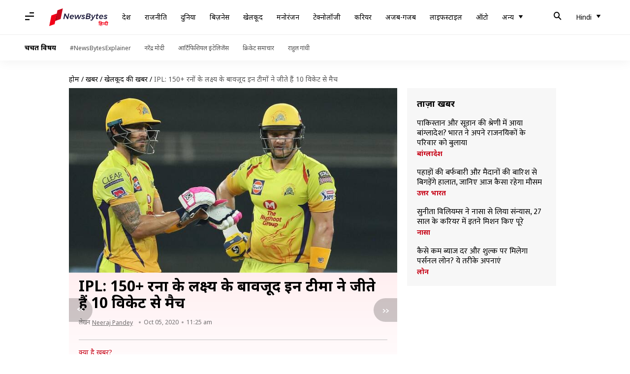

--- FILE ---
content_type: application/javascript; charset=utf-8
request_url: https://fundingchoicesmessages.google.com/f/AGSKWxVEapYEhRrkyoZmkUzW4xttJtIfqKa5PPAGb5xRiDQ-9QcwE8hzBo3vQxrDql2EYhgd_2NmluMHjfbg7IJJHVHQfPFUOGWsmccW5BWdS6llqhxnT3WLCRftF7JyQ2eXkKBkLvc0S2s9xa392Hg0NsfOHtK8DSsN4CqaEFwE_1pIdOa5nMv4dPHVcjpP/__468x60ad./common/ads?_ad_side.-ad/iframe//video-ads-management.
body_size: -1293
content:
window['8a6a2847-8492-46cd-acfe-0ebe489d88fa'] = true;